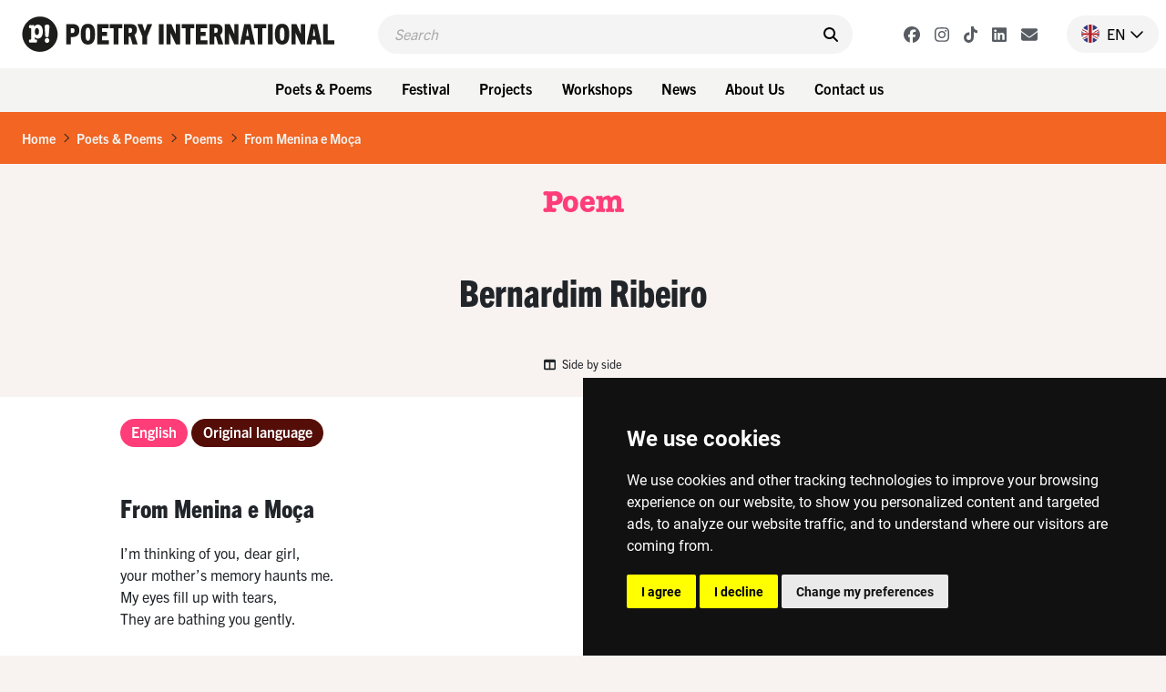

--- FILE ---
content_type: text/html; charset=UTF-8
request_url: https://www.poetryinternational.com/en/poets-poems/poems/poem/103-30304_From-Menina-e-Moca
body_size: 10383
content:
<!DOCTYPE html>
<html lang="nl">
<head>

<!-- Google Tag Manager hobl -->
<script>(function(w,d,s,l,i){w[l]=w[l]||[];w[l].push({'gtm.start':
    new Date().getTime(),event:'gtm.js'});var f=d.getElementsByTagName(s)[0],
    j=d.createElement(s),dl=l!='dataLayer'?'&l='+l:'';j.async=true;j.src=
    'https://www.googletagmanager.com/gtm.js?id='+i+dl;f.parentNode.insertBefore(j,f);
    })(window,document,'script','dataLayer','GTM-NJNVXDLZ');</script>
<!-- End Google Tag Manager -->

<!-- Google tag (gtag.js) -->
<script async src="https://www.googletagmanager.com/gtag/js?id=G-LTH06ZJDHS"></script>
<script>
  window.dataLayer = window.dataLayer || [];
  function gtag(){dataLayer.push(arguments);}
  gtag('js', new Date());
  gtag('config', 'G-LTH06ZJDHS');
</script>

<title>From Menina e Moça  - Bernardim Ribeiro  - Portugal - Poetry International</title>
<meta charset="utf-8">
<meta name="viewport" content="width=device-width">
<meta name="search_title" content="From Menina e Moça">
<meta name="description" content="">
<meta name="robots" content="index, follow">
<link rel="icon" href="/favicon.ico">

<!-- ----------------------------------------------------------------
    ______ ____
   |  ____|  _ \       FreshBits BV
   | |__  | |_) |      Internet Communicatie
   |  __| |  _ <
   | |    | |_) |      Amsterdam, The Netherlands
   |_|    |____/       www.freshbits.nl

------------------------------------------------------------------>

<script src="https://code.jquery.com/jquery-3.2.1.min.js" integrity="sha256-hwg4gsxgFZhOsEEamdOYGBf13FyQuiTwlAQgxVSNgt4=" crossorigin="anonymous"></script>
<link href="https://cdn.jsdelivr.net/npm/bootstrap@5.0.2/dist/css/bootstrap.min.css" rel="stylesheet" integrity="sha384-EVSTQN3/azprG1Anm3QDgpJLIm9Nao0Yz1ztcQTwFspd3yD65VohhpuuCOmLASjC" crossorigin="anonymous">
<script src="https://cdn.jsdelivr.net/npm/bootstrap@5.0.2/dist/js/bootstrap.bundle.min.js" integrity="sha384-MrcW6ZMFYlzcLA8Nl+NtUVF0sA7MsXsP1UyJoMp4YLEuNSfAP+JcXn/tWtIaxVXM" crossorigin="anonymous"></script>

<link rel="preconnect" href="https://fonts.googleapis.com">
<link rel="preconnect" href="https://fonts.gstatic.com" crossorigin>
<link href="https://fonts.googleapis.com/css2?family=Cutive&family=Roboto+Condensed:wght@700&family=Roboto:wght@400;500;800&display=swap" rel="stylesheet">

<!-- American Typewriter -->
<link rel="stylesheet" href="https://use.typekit.net/jrb1jbd.css">
<!-- Trade Gothic Next -->
<link rel="stylesheet" href="https://use.typekit.net/ude1zad.css">

<!-- FontAwesome -->
<script src="/js/fontawesome/fontawesome.min.js"></script>
<script src="/js/fontawesome/regular.min.js"></script>
<script src="/js/fontawesome/light.min.js"></script>
<script src="/js/fontawesome/solid.min.js"></script>
<script src="/js/fontawesome/brands.min.js"></script>

<script src="/js/poetry.js" crossorigin="anonymous"></script>
<link rel="stylesheet" href="/css/poetry.css?v=202505092">

<script> 
                        (function(i,s,o,g,r,a,m){i['GoogleAnalyticsObject']=r;i[r]=i[r]||function(){
                        (i[r].q=i[r].q||[]).push(arguments)},i[r].l=1*new Date();a=s.createElement(o),
                        m=s.getElementsByTagName(o)[0];a.async=1;a.src=g;m.parentNode.insertBefore(a,m)
                        })(window,document,'script','//www.google-analytics.com/analytics.js','ga');
                        
                        ga('create', 'UA-138374832-1', 'poetryinternational.com');
                        ga('send', 'pageview'); 
                    </script>

                    <link rel="canonical" href="https://www.poetryinternational.com/en/poets-poems/poems/poem/103-30304_From-Menina-e-Moca">
<link rel="stylesheet" type="text/css" media="screen" href="https://unpkg.com/swiper/swiper-bundle.min.css">
<script src="/js/xsutils.js?v=1674904861"></script>
<script src="/js/poetry.js?v=1745929624"></script>
<script src="https://unpkg.com/swiper/swiper-bundle.min.js"></script>
<meta property="og:url" content="https://www.poetryinternational.com/poets-poems/poems/poem/103-30304_From-Menina-e-Moca">
<meta property="og:type" content="website">
<meta property="article:author" content="Bernardim Ribeiro ">
<meta property="og:image" content="https://www.poetryinternational.com/media/3/_resized/bernardimribeirojpg_w336.jpg">
<meta property="og:title" content="From Menina e Moça ">
<meta property="og:description" content="I’m thinking of you, dear girl,
your mother’s memory haunts me.
My eyes fill up with tears,
They are bathing you gently.

You were born amid sorrow—
may it yet prove a blessing....">
</head>
<body class="empty vervolg">
<!-- Google Tag Manager (noscript) hobl -->
<noscript><iframe src="https://www.googletagmanager.com/ns.html?id=GTM-NJNVXDLZ"
height="0" width="0" style="display:none;visibility:hidden"></iframe></noscript>
<!-- End Google Tag Manager (noscript) -->
    <div class="page-content">
        <header>
            <div class="d-flex justify-content-between ps-4 pe-2 pe-lg-0 py-3">
                <a href="http://www.poetryinternational.com/en/" class="d-flex">
                    <img src="/images/logo_p.svg" alt="Poetry International" class="d-lg-none logo-mobile m-0">
                    <img src="/images/logo.svg" alt="Poetry International" class="d-none d-lg-inline-block">
                </a>                
                <div class="main-menu-search-wrapper mx-3 mx-lg-5">
                    <form class="main-menu-search d-flex py-2 px-3 w-100" action="http://www.poetryinternational.com/en/search">
                        <input class="header-search-input border-0" type="text" name="q" placeholder="Search">
                        <button type="submit" class="border-0 pe-0"><i class="fa-solid fa-search" aria-hidden="true"></i></button>
                    </form>
                </div>
                <div class="d-flex align-items-center">
                    <div class="header-social-buttons d-none d-lg-flex align-items-center me-4">
                        <a href="https://www.facebook.com/poetryint/"target="_blank" class="header-social-button mx-2"><i class="fa-brands fa-facebook"></i></a>
                        <a href="https://www.instagram.com/poetry_int/"target="_blank" class="header-social-button mx-2"><i class="fa-brands fa-instagram"></i></a>
                        <a href="https://www.tiktok.com/@poetry_int?_t=8kGOY9hoVo9&_r=1"target="_blank" class="header-social-button mx-2"><i class="fa-brands fa-tiktok"></i></a>
                        <a href="https://www.linkedin.com/company/poetry-international/mycompany/"target="_blank" class="header-social-button mx-2"><i class="fa-brands fa-linkedin"></i></a>
                        <a href="http://www.poetryinternational.com/en/contact/contact/newsletter"target="_blank" class="header-social-button mx-2"><i class="fa-solid fa-envelope"></i></i></a>
                    </div>
                    <div class="nav-item dropdown language-switch me-2 pe-3">
                        <a class="nav-link dropdown-toggle d-flex align-items-center pe-0" href="#" id="langdropdown" role="button" data-bs-toggle="dropdown" aria-expanded="false">
                            <img src="/images/en-flag.png" height="20" class="me-2"> <span class="text-uppercase me-1">en</span> <i class="fa-regular fa-chevron-down"></i> 
                        </a>
                        <ul class="dropdown-menu dropdown-menu-right language-menu" aria-labelledby="langdropdown">
                            <li><a class="dropdown-item active" href="/en/poets-poems/poems/poem/103-30304_From-Menina-e-Moca">EN</a></li>
                            <li><a class="dropdown-item " href="/nl/poets-poems/poems/poem/103-30304_From-Menina-e-Moca">NL</a></li>
                        </ul>
                    </div>
                    <div class="menu-toggle-wrapper mx-2 d-lg-none" onclick="togglemainMenu()">
                        <div class="menu-toggle">
                            <span class="icon-bar"></span>
                            <span class="icon-bar"></span>
                            <span class="icon-bar"></span>
                        </div>
                        <div class="menu-toggle-label text-uppercase">Menu</div>
                    </div>
                </div>
            </div> 
            <div class="header-menu-wrapper d-none d-lg-flex justify-content-center p-2 w-100">
                
<div class="dropdown me-2"><button class="btn btn-menu">Poets & Poems</button>
<div class="dropdown-menu-wrapper"><ul class="dropdown-menu">
<li><a class="dropdown-item" href="http://www.poetryinternational.com/en/poets-poems/poems">Poems</a></li>
<li><a class="dropdown-item" href="http://www.poetryinternational.com/en/poets-poems/poets">Poets</a></li>
<li><a class="dropdown-item" href="http://www.poetryinternational.com/en/poets-poems/articles">Articles</a></li>
<li><a class="dropdown-item" href="http://www.poetryinternational.com/en/poets-poems/archive-tours">Archive tours</a></li>
<li><a class="dropdown-item" href="http://www.poetryinternational.com/en/poets-poems/poetry-channel">Poetry Channel</a></li></ul></div></div>
<div class="dropdown me-2"><button class="btn btn-menu">Festival</button>
<div class="dropdown-menu-wrapper"><ul class="dropdown-menu">
<li><a class="dropdown-item" href="http://www.poetryinternational.com/en/festival/festival-2026">Festival 2026</a></li>
<li><a class="dropdown-item" href="http://www.poetryinternational.com/en/festival/festival2025">Festival 2025</a></li>
<li><a class="dropdown-item" href="http://www.poetryinternational.com/en/festival/festival-archive">Festival archive 1970-2024</a></li></ul></div></div>
<div class="dropdown me-2"><button class="btn btn-menu">Projects</button>
<div class="dropdown-menu-wrapper"><ul class="dropdown-menu">
<li><a class="dropdown-item" href="http://www.poetryinternational.com/en/projects/bombing-of-poems">Bombing of Poems</a></li>
<li><a class="dropdown-item" href="http://www.poetryinternational.com/en/projects/c-buddingh">C. Buddingh'-Prize</a></li>
<li><a class="dropdown-item" href="http://www.poetryinternational.com/en/projects/poet-in-residence">Poet in Residence</a></li>
<li><a class="dropdown-item" href="http://www.poetryinternational.com/en/projects/het-gedicht-is-een-bericht">Het gedicht is een bericht</a></li>
<li><a class="dropdown-item" href="http://www.poetryinternational.com/en/projects/johan-polak-poezie-prijs">Johan Polak Poetry Prize</a></li>
<li><a class="dropdown-item" href="http://www.poetryinternational.com/en/projects/hardop">Hardop</a></li>
<li><a class="dropdown-item" href="http://www.poetryinternational.com/en/projects/poetry-week">Poetry week</a></li>
<li><a class="dropdown-item" href="http://www.poetryinternational.com/en/projects/lesweeksuriname">Lesweek Suriname</a></li>
<li><a class="dropdown-item" href="http://www.poetryinternational.com/en/projects/woorden-worden-zinnen">Woorden Worden Zinnen</a></li></ul></div></div>
<div class="dropdown me-2"><button class="btn btn-menu">Workshops</button>
<div class="dropdown-menu-wrapper"><ul class="dropdown-menu">
<li><a class="dropdown-item" href="http://www.poetryinternational.com/en/learn/for-schools">For schools</a></li>
<li><a class="dropdown-item" href="http://www.poetryinternational.com/en/learn/for-organisations-and-companies">For organisations and companies</a></li>
<li><a class="dropdown-item" href="http://www.poetryinternational.com/en/learn/upcoming-workshops">Upcoming workshops</a></li>
<li><a class="dropdown-item" href="http://www.poetryinternational.com/en/learn/spraakzaam-rotterdam">Spraakzaam Rotterdam</a></li></ul></div></div>
<div class="dropdown me-2"><button class="btn btn-menu">News</button>
<div class="dropdown-menu-wrapper"><ul class="dropdown-menu">
<li><a class="dropdown-item" href="http://www.poetryinternational.com/en/news/news">News</a></li></ul></div></div>
<div class="dropdown me-2"><button class="btn btn-menu">About Us</button>
<div class="dropdown-menu-wrapper"><ul class="dropdown-menu">
<li><a class="dropdown-item" href="http://www.poetryinternational.com/en/about-us/wie-we-zijn">Who we are</a></li>
<li><a class="dropdown-item" href="http://www.poetryinternational.com/en/about-us/werken-bij-poetry">Work at Poetry</a></li>
<li><a class="dropdown-item" href="http://www.poetryinternational.com/en/about-us/bestuur-governance">Foundation board & Governance</a></li></ul></div></div>
<div class="dropdown me-2"><button class="btn btn-menu">Contact us</button>
<div class="dropdown-menu-wrapper"><ul class="dropdown-menu">
<li><a class="dropdown-item" href="http://www.poetryinternational.com/en/contact/contact">Contact</a></li></ul></div></div>
            </div>
            <div class="d-none d-lg-none justify-content-center p-2 w-100 bg-lgray">
                <div class="fw-bold d-none d-lg-flex align-items-center me-3 txt-pink">New on Poetry</div> 
                <a href="/projects/bombing-of-poems/bombing-of-poems" class="btn btn-projects me-2">Bombing of Poems <i class="fa-regular fa-arrow-right"></i></a>
                <a href="/festival/festival/50-155_55th-Poetry-International-Festival-Rotterdam?day=thursday" class="btn btn-projects me-2">Opening Program <i class="fa-regular fa-arrow-right"></i></a>  
                <a href="/projects/hardop/hardop" class="btn btn-projects me-2">Hardop! <i class="fa-regular fa-arrow-right"></i></a>
            </div>

        
        <div class="main-menu-wrapper w-100" id="mainMenu">
            <div class="main-menu">
                <div class="accordion py-3 border-bottom" id="mainMenuAccordion">
                    
<div class="accordion-item border-0"><div class="accordion-button py-0 collapsed shadow-none" type="button" data-bs-toggle="collapse" data-bs-target="#collapse169" aria-expanded="false" aria-controls="collapse169"><div class="accordion-button-label w-100 me-2 text-end fw-bold">Poets & Poems</div><i class="fa-regular fa-chevron-down"></i></div>
			<div id="collapse169" class="accordion-collapse collapse" data-bs-parent="#mainMenuAccordion">
				
<div class="accordion-body pt-0 pe-4 text-end">
<a href="http://www.poetryinternational.com/en/poets-poems/poems" class="d-block pe-4" id="pageid100">Poems</a>
<a href="http://www.poetryinternational.com/en/poets-poems/poets" class="d-block pe-4" id="pageid101">Poets</a>
<a href="http://www.poetryinternational.com/en/poets-poems/articles" class="d-block pe-4" id="pageid184">Articles</a>
<a href="http://www.poetryinternational.com/en/poets-poems/archive-tours" class="d-block pe-4" id="pageid106">Archive tours</a>
<a href="http://www.poetryinternational.com/en/poets-poems/poetry-channel" class="d-block pe-4" id="pageid175">Poetry Channel</a></div>
			</div></div>
<div class="accordion-item border-0"><div class="accordion-button py-0 collapsed shadow-none" type="button" data-bs-toggle="collapse" data-bs-target="#collapse170" aria-expanded="false" aria-controls="collapse170"><div class="accordion-button-label w-100 me-2 text-end fw-bold">Festival</div><i class="fa-regular fa-chevron-down"></i></div>
			<div id="collapse170" class="accordion-collapse collapse" data-bs-parent="#mainMenuAccordion">
				
<div class="accordion-body pt-0 pe-4 text-end">
<a href="http://www.poetryinternational.com/en/festival/festival-2026" class="d-block pe-4" id="pageid507">Festival 2026</a>
<a href="http://www.poetryinternational.com/en/festival/festival2025" class="d-block pe-4" id="pageid181">Festival 2025</a>
<a href="http://www.poetryinternational.com/en/festival/festival-archive" class="d-block pe-4" id="pageid187">Festival archive 1970-2024</a></div>
			</div></div>
<div class="accordion-item border-0"><div class="accordion-button py-0 collapsed shadow-none" type="button" data-bs-toggle="collapse" data-bs-target="#collapse335" aria-expanded="false" aria-controls="collapse335"><div class="accordion-button-label w-100 me-2 text-end fw-bold">Projects</div><i class="fa-regular fa-chevron-down"></i></div>
			<div id="collapse335" class="accordion-collapse collapse" data-bs-parent="#mainMenuAccordion">
				
<div class="accordion-body pt-0 pe-4 text-end">
<a href="http://www.poetryinternational.com/en/projects/bombing-of-poems" class="d-block pe-4" id="pageid348">Bombing of Poems</a>
<a href="http://www.poetryinternational.com/en/projects/c-buddingh" class="d-block pe-4" id="pageid172">C. Buddingh'-Prize</a>
<a href="http://www.poetryinternational.com/en/projects/poet-in-residence" class="d-block pe-4" id="pageid4">Poet in Residence</a>
<a href="http://www.poetryinternational.com/en/projects/het-gedicht-is-een-bericht" class="d-block pe-4" id="pageid174">Het gedicht is een bericht</a>
<a href="http://www.poetryinternational.com/en/projects/johan-polak-poezie-prijs" class="d-block pe-4" id="pageid347">Johan Polak Poetry Prize</a>
<a href="http://www.poetryinternational.com/en/projects/hardop" class="d-block pe-4" id="pageid357">Hardop</a>
<a href="http://www.poetryinternational.com/en/projects/poetry-week" class="d-block pe-4" id="pageid363">Poetry week</a>
<a href="http://www.poetryinternational.com/en/projects/lesweeksuriname" class="d-block pe-4" id="pageid374">Lesweek Suriname</a>
<a href="http://www.poetryinternational.com/en/projects/woorden-worden-zinnen" class="d-block pe-4" id="pageid477">Woorden Worden Zinnen</a></div>
			</div></div>
<div class="accordion-item border-0"><div class="accordion-button py-0 collapsed shadow-none" type="button" data-bs-toggle="collapse" data-bs-target="#collapse171" aria-expanded="false" aria-controls="collapse171"><div class="accordion-button-label w-100 me-2 text-end fw-bold">Workshops</div><i class="fa-regular fa-chevron-down"></i></div>
			<div id="collapse171" class="accordion-collapse collapse" data-bs-parent="#mainMenuAccordion">
				
<div class="accordion-body pt-0 pe-4 text-end">
<a href="http://www.poetryinternational.com/en/learn/for-schools" class="d-block pe-4" id="pageid344">For schools</a>
<a href="http://www.poetryinternational.com/en/learn/for-organisations-and-companies" class="d-block pe-4" id="pageid345">For organisations and companies</a>
<a href="http://www.poetryinternational.com/en/learn/upcoming-workshops" class="d-block pe-4" id="pageid346">Upcoming workshops</a>
<a href="http://www.poetryinternational.com/en/learn/spraakzaam-rotterdam" class="d-block pe-4" id="pageid54">Spraakzaam Rotterdam</a></div>
			</div></div>
<div class="accordion-item border-0"><div class="accordion-button py-0 collapsed shadow-none" type="button" data-bs-toggle="collapse" data-bs-target="#collapse176" aria-expanded="false" aria-controls="collapse176"><div class="accordion-button-label w-100 me-2 text-end fw-bold">News</div><i class="fa-regular fa-chevron-down"></i></div>
			<div id="collapse176" class="accordion-collapse collapse" data-bs-parent="#mainMenuAccordion">
				
<div class="accordion-body pt-0 pe-4 text-end">
<a href="http://www.poetryinternational.com/en/news/news" class="d-block pe-4" id="pageid177">News</a></div>
			</div></div>
<div class="accordion-item border-0"><div class="accordion-button py-0 collapsed shadow-none" type="button" data-bs-toggle="collapse" data-bs-target="#collapse10" aria-expanded="false" aria-controls="collapse10"><div class="accordion-button-label w-100 me-2 text-end fw-bold">About Us</div><i class="fa-regular fa-chevron-down"></i></div>
			<div id="collapse10" class="accordion-collapse collapse" data-bs-parent="#mainMenuAccordion">
				
<div class="accordion-body pt-0 pe-4 text-end">
<a href="http://www.poetryinternational.com/en/about-us/wie-we-zijn" class="d-block pe-4" id="pageid68">Who we are</a>
<a href="http://www.poetryinternational.com/en/about-us/werken-bij-poetry" class="d-block pe-4" id="pageid67">Work at Poetry</a>
<a href="http://www.poetryinternational.com/en/about-us/bestuur-governance" class="d-block pe-4" id="pageid11">Foundation board & Governance</a></div>
			</div></div>
<div class="accordion-item border-0"><div class="accordion-button py-0 collapsed shadow-none" type="button" data-bs-toggle="collapse" data-bs-target="#collapse336" aria-expanded="false" aria-controls="collapse336"><div class="accordion-button-label w-100 me-2 text-end fw-bold">Contact us</div><i class="fa-regular fa-chevron-down"></i></div>
			<div id="collapse336" class="accordion-collapse collapse" data-bs-parent="#mainMenuAccordion">
				
<div class="accordion-body pt-0 pe-4 text-end">
<a href="http://www.poetryinternational.com/en/contact/contact" class="d-block pe-4" id="pageid44">Contact</a></div>
			</div></div>
                    <!-- <a class="accordion-button-nosubs d-block py-0 pe-5 shadow-none" type="button" href="/projects/bombing-of-poems/bombing-of-poems"><div class="accordion-button-label w-100 me-2 text-end fw-bold">Bombing of Poems</div></a>
                    <a class="accordion-button-nosubs d-block py-0 pe-5 shadow-none" type="button" href="/festival/festival/50-155_55th-Poetry-International-Festival-Rotterdam?day=thursday"><div class="accordion-button-label w-100 me-2 text-end fw-bold">Opening Program</div></a>
                    <a class="accordion-button-nosubs d-block py-0 pe-5 shadow-none" type="button" href="/projects/hardop/hardop"><div class="accordion-button-label w-100 me-2 text-end fw-bold">Hardop!</div></a> -->
                </div>
                <div class="sub-menu border-bottom py-3 pe-4 text-end">
                    <a href="https://cuspoetry.nl/newsletter/poetry/en" class="d-block pe-4">Newsletter</a><a href="/en/about-us/werken-bij-poetry" class="d-block pe-4">Work at Poetry</a><a href="/en/about-us/werken-bij-poetry/stagiar-mediadesign" class="d-block pe-4">Media design intern (f/m/x)</a><a href="/en/about-us/werken-bij-poetry/stagiar-programmering" class="d-block pe-4">Program Intern (f/m/x)</a><a href="/en/learn/for-schools" class="d-block pe-4">For schools</a><a href="/en/learn/for-organisations-and-companies" class="d-block pe-4">For organisations and companies</a><a href="/en/learn/upcoming-workshops" class="d-block pe-4">Upcoming workshops</a><a href="/en/learn/spraakzaam-rotterdam" class="d-block pe-4">Spraakzaam Rotterdam</a><a href="/en/projects/hardop" class="d-block pe-4">Hardop</a><a href="/en/projects/lesweeksuriname" class="d-block pe-4">Lesweek Suriname</a><a href="/en/projects/bombing-of-poems/location" class="d-block pe-4">Location</a><a href="/en/projects/hardop/hardop" class="d-block pe-4">Hardop</a><a href="/en/projects/lesweeksuriname/lesweeksuriname" class="d-block pe-4">Lesweek Suriname</a>
                </div>
            </div>

            <script>
                $('#mainMenuAccordion div.accordion-collapse').has('a.active-page').removeClass('collapse').addClass('show');
            </script>

        </div>

        </header>


        <div class="breadcrumb mb-0 py-3 px-4">
            <li class="breadcrumb-item active" aria-current="page"><a href="/en/">Home</a></li><li class="breadcrumb-seperator"><i class="fa-regular fa-chevron-right mx-2"></i></li><li class="breadcrumb-item active" aria-current="page"><a href="/en/poets-poems/">Poets & Poems</a></li><li class="breadcrumb-seperator"><i class="fa-regular fa-chevron-right mx-2"></i></li><li class="breadcrumb-item active" aria-current="page"><a href="/en/poets-poems/poems/">Poems</a></li><li class="breadcrumb-seperator"><i class="fa-regular fa-chevron-right mx-2"></i></li><li class="breadcrumb-item active" aria-current="page"><a href="/en/poets-poems/poems/poem/103-30304_From-Menina-e-Moca/">From Menina e Moça </a></li>
        </div>

        <div class="pagetitle-wrapper text-center my-4">
            Poem
        </div>

        

<div class="pe--poem  pb-5 xs-area">

    

    <div class="page-maintitle-wrapper text-center py-4">
        <h2 class="h1 mb-0">Bernardim Ribeiro </h2>
    </div>

    <div class="page-subtitle-wrapper d-flex justify-content-center align-items-center">
        
        
        
        

        
        
        <a href="#" class="poem-formoptions-button my-3" onclick="toggleSideBySide()"><i class="fa-solid fa-columns me-1"></i> Side by side</a>
    </div>
  

    <div class="container xs-area pt-2 pb-5">
        <div class="row">
            <div class="col-12 col-sm-7 col-lg-9 mb-5 xs-area bg-white">
                

                <div class="poem-wrapper pt-4">
                    <ul class="nav mb-5" id="poem-language-buttons">
                        
                            <a href="#lang-en" class="nav-link btn btn-primary btn-tag me-1">English</a>
                        
                        
                        
                            <a href="#lang-org" class="nav-link btn btn-primary btn-tag me-1">Original language</a>
                        
                    </ul>

                    

                    <div id="tabs" class="tab-content mb-5">

                        <div class="tab-pane fade" id="lang-en">
                            <div class="mb-5">
                                <h1 class="h2 mb-4">From Menina e Moça </h1>
                                
                                    I&rsquo;m thinking of you, dear girl,<br>
your mother&#8217;s memory haunts me.<br>
My eyes fill up with tears,<br>
They are bathing you gently.<br>
<br>
You were born amid sorrow—<br>
may it yet prove a blessing.<br>
Since Fortune, struck with envy,<br>
singled you out at birth.<br>
<br>
Gone forever was contentment,<br>
you heard no joyful voices.<br>
Your mother&#8217;s life had ended,<br>
while ours went on in sadness.<br>
<br>
In anguish born and raised!<br>
I don&#8217;t know where all this is going.<br>
I&#8217;ve watched you grow, my girl,<br>
with green eyes so lovely.<br>
<br>
Beauty like yours wasn&#8217;t meant<br>
to be born in exile. Curses on<br>
Fate!  This was clearly a work  <br>
of malevolence, not a mistake.<br>
<br>
Here lies your mother,<br>
and we languish in grief.<br>
You did nothing, my girl,<br>
to incur a loss so great.<br>
<br>
The Fates spurn reason,<br>
and will admit no protest.<br>
I pity your poor father,<br>
for the pain he must lament.<br>
<br>
I heard you crying, alone,<br>
before anyone else. You&#8217;d not<br>
be here, had I not been there.<br>
Still, I ask if I did right.<br>
<br>
But surely it can&#8217;t be wrong<br>
for you to have been born<br>
with that elegant smile of yours,<br>
those dazzling green eyes.<br>
<br>
It&#8217;s an unlikely comfort<br>
that I take for myself.<br>
May God grant you the grace<br>
that has eluded you till now.<br>
 <br>
Beauty and Good Fortune,<br>
or so the old story goes,<br>
were once the best of friends,<br>
but became bitterly opposed.<br>
<br>
Many hold that it&#8217;s fantasy,<br>
but in my life I&#8217;ve seen<br>
enough not to doubt it:<br>
Fate inflicts great damage.<br>
<br>
No harm is ever believed;<br>
we always expect the good.<br>
In hoping and believing<br>
lies an element of change,<br>
an element of concern.
                                
                            </div>                        
                            <div class="poem-copyright-wrapper">
                                <div class="mb-3">
                                    
                                        &copy; Translation: 2020, Adam Mahler<br>
                                    
                                    
                                    
                                </div>
                                
                                
                                
                                    The Portuguese text has been reproduced from the 1554 Ferrara edition, with minimal modernization of spelling and no changes to punctuation. The Portuguese text is available online at the BNP&#8217;s Bibliografia Nacional Portuguesa web portal.

                                
                            </div>
                        </div>
                        
                        <div class="tab-pane fade" id="lang-nl">
                            <div class="mb-5">
                                <h1 class="h2 mb-4">Da Menina e Moça </h1>
                                
                                    
                                
                            </div>
                            <div class="poem-copyright-wrapper">
                                <div class="mb-3">
                                    
                                    
                                    
                                </div>
                                
                                
                                
                            </div>
                        </div>

                        <div class="tab-pane fade" id="lang-org">
                            <div class="mb-5">
                                <h1 class="h2 mb-4">Da Menina e Moça </h1>
                                
                                Pensando-vos estou filha<br>
vossa mãe me está lembrando<br>
enchem-se-me os olhos d&#8217;água<br>
nela vos estou lavando:<br>
<br>
Nascestes filha antre mágoa<br>
para bem filha vos seja<br>
que no vosso nascimento<br>
vos ouve a fortuna inveja:<br>
<br>
Morto era o contentamento<br>
nenhuma alegria ouvistes,<br>
vossa mãe era finada,<br>
nos outras éamos tristes:<br>
<br>
Nada em dor em dor crescida<br>
não sei onde isto há de ir ter<br>
vejo-vos filha fermosa<br>
cos olhos verdes crescer:<br>
<br>
Não era esta graça vossa<br>
para nascer em desterro<br>
mal haja a desaventura<br>
que pôs mais nisto que o erro:<br>
<br>
Tinha aqui sua sepultura<br>
vossa mãe e mágoa a nós<br>
não éreis vos filha não<br>
para morrerem por vós:<br>
<br>
Não houve em fados razão<br>
nem se consente rogar<br>
de vosso pai hei mor dó<br>
que de si s&#8217;á de queixar:<br>
<br>
Eu vos ouvi a vós só<br>
primeiro que outrem ninguém<br>
não fôreis vós seu não fora<br>
não sei se fiz mal se bem:<br>
<br>
Mas não pode ser senhora<br>
para mal nenhum nascerdes<br>
com este riso gracioso<br>
que tendes sobr&#8217;olhos verdes:<br>
<br>
Conforto mais duvidoso<br>
me é este que tomo assi<br>
Deus voos dê milhor ventura<br>
Da que tevestes té &#8216;qui:<br>
<br>
Que a dita e a fermosura<br>
dizem patranhas antigas<br>
que pelejaram um dia<br>
sendo dantes muito amigas:<br>
<br>
Muitos hão que é fantasia<br>
eu que vi tempos e anos<br>
nenhuma cousa duvido<br>
como ela é caso de danos:<br>
<br>
Mas nenhum mal nom é crido<br>
o bem só é esperado<br>
e na crença e na esperança<br>
em ambas há i mudança<br>
em ambas há i cuidado
                            </div>
                            <div class="poem-copyright-wrapper">
                                <div class="mb-3">
                                    
                                    
                                    
                                </div>
                                
                                
                            </div>
                        </div>
                    </div>

                    <script>

                        var hash;
                        var cookieLang=$.cookie('poetrynl_preflang');
                        var activeLang='en';
                        
                        $(window).bind('hashchange', function(){
                            
                            if (location.hash!='') {
                                hash=location.hash;
                            } else {
                                if ($('a.nav-link[href="#lang-'+cookieLang+'"]').length) {
                                    hash='#lang-'+cookieLang;
                                } else {
                                    if ($('a.nav-link[href="#lang-'+activeLang+'"]').length) {
                                        hash='#lang-'+activeLang;
                                    } else {
                                        hash="#lang-org";
                                    }
                                }
                            }

                            $('.tab-pane').removeClass('active').removeClass('show');

                            $('#poem-language-buttons a').each(function(){
                                var el=$(this);
                                if (el.attr('href')===hash) {
                                    el.addClass('active').addClass('show');
                                    $(hash).addClass('active').addClass('show');
                                    $('').attr('href') + hash;
                                } else {
                                    el.removeClass('active').removeClass('show');
                                }
                            });
                        
                            // Taalkeuze gedicht vasthouden in cookie
                            $('#poem-language-buttons a').on('click', function() {
                                $.cookie('poetrynl_preflang', $(this).attr('href').substr(6), { expires: 365, path: '/' });
                            });

                        });
                    
                        // Voeg het actieve tabblad toe aan Preview/Edit knop
                        $('#XSmenu-sidebar-previewToggle').on('click',function() {
                            var hash=(location.hash!="") ? location.hash : "#tab1";     
                            $(this).attr('href', $(this).attr('href') + hash);        
                        });
                    
                        $(window).trigger('hashchange');
                    </script>
                </div>

            </div>
            <div class="col-12 col-sm-5 col-lg-3" id="side-column">
                <a href="/en/poets-poems/poets/poet/102-30301_Ribeiro" class="d-block mb-4">
                    <div class="poet-info-wrapper">
                        <div class="poet-info-image">
                            <img src="/media/3/_resized/bernardimribeirojpg_w336.jpg" class="w-100" alt="Bernardim Ribeiro ">
                        </div>
                        <div class="poet-info py-2 px-3">
                            <div class="mb-5">
                                <h2>Bernardim Ribeiro </h2>
                            </div>
                            <div class="poet-details">
                                (Portugal, 1482 - 1552)
                            </div>
                        </div>
                    </div>
                    <div class="poet-info-bio bg-brown txt-orange py-3 px-3">One of the finest poets of the Portuguese renaissance, Bernardim Ribeiro moved among genres with ease. Ribeiro&rsquo;s sonnets, eclogues, and first-of-its-kind pastoral romance, <em>Menina e Moça</em> (Maiden and Modest), together constitute the purest expression of <em>saudad</em>e. Now something of a shopworn term, <em>saudade</em>  – &#8220;yearning&#8221; and, etymologically, &#8220;solitude&#8221;, if the word in fact descends, as some believe, ...</div>
                </a>

                <div class="side-block mb-4" data-filter="name">
                    <a href="#collapseLanden" data-bs-toggle="collapse" data-target="#collapseLanden" aria-expanded="true" role="button" class="d-flex justify-content-between align-items-center py-2">
                        <h2 class="h2-side px-3 mb-0">Countries</h2>
                        <i class="icon-control fa fa-chevron-up" aria-hidden="true"></i>
                    </a>
                    <div class="side-block-content bg-orange txt-white p-3 collapse show" id="collapseLanden">
                        <p class="mb-3">Discover other poems and poets from Portugal<!--this->getGerelateerdeLanden--></p>
                        <a href="https://www.poetryinternational.com/en/poets-poems/poems?country=pt" class="btn btn-secondary">Poems<i class="fa-regular fa-chevron-right ms-2" aria-hidden="true"></i></a>
                        <a href="https://www.poetryinternational.com/en/poets-poems/poets?country=pt" class="btn btn-secondary">Poets<i class="fa-regular fa-chevron-right ms-2" aria-hidden="true"></i></a>
                    </div>
                </div>

                <div class="side-block mb-4" data-filter="name">
                    <a href="#collapseTalen" data-bs-toggle="collapse" data-target="#collapseTalen" aria-expanded="true" role="button" class="d-flex justify-content-between align-items-center py-2">
                        <h2 class="h2-side px-3 mb-0">Languages</h2>
                        <i class="icon-control fa fa-chevron-up" aria-hidden="true"></i>
                    </a>
                    <div class="side-block-content p-3 bg-orange txt-white collapse show" id="collapseTalen">
                        <p class="mb-3">Discover other poems and poets in Portuguese</p>
                        <a href="https://www.poetryinternational.com/en/poets-poems/poems?lang=Portuguese" class="btn btn-secondary">Poems<i class="fa-regular fa-chevron-right ms-2" aria-hidden="true"></i></a>
                        <a href="https://www.poetryinternational.com/en/poets-poems/poets?lang=Portuguese" class="btn btn-secondary">Poets<i class="fa-regular fa-chevron-right ms-2" aria-hidden="true"></i></a>
                    </div>
                </div>
                
            </div>
        </div>
    </div>

</div>


<!-- Slider -->
<div class="py-5">
    <div class="container">

        <div class="section-title mb-2 text-center">
            Poems
        </div>
        <div class="section-subtitle mb-5 text-center">Poems of Bernardim Ribeiro </div>    
        <div class="swiper" id="slider30304">
            
            <div class="swiper-wrapper">
                <div class="pe--poem template_overview swiper-slide colorpalette6 col-lg-4 col-md-6 mb-4" id="poem30303">
    <a href="/en/poets-poems/poems/poem/103-30303_Between-myself-and-me">
        <div class="introblock d-flex flex-column py-3 px-4">
            <h3 class="introblock-title mb-3 flex-grow-1">
                Between myself and me 
            </h3>
            <div class="introblock-footer d-flex justify-content-between">
                <div class="introblock-author fw-bold">
                    Bernardim Ribeiro 
                </div>
                <div class="introblock-icons d-flex align-items-center">
                    
                    
                </div>
            </div>
        </div>
    </a>
</div><div class="pe--poem template_overview swiper-slide colorpalette6 col-lg-4 col-md-6 mb-4" id="poem30304">
    <a href="/en/poets-poems/poems/poem/103-30304_From-Menina-e-Moca">
        <div class="introblock d-flex flex-column py-3 px-4">
            <h3 class="introblock-title mb-3 flex-grow-1">
                From Menina e Moça 
            </h3>
            <div class="introblock-footer d-flex justify-content-between">
                <div class="introblock-author fw-bold">
                    Bernardim Ribeiro 
                </div>
                <div class="introblock-icons d-flex align-items-center">
                    
                    
                </div>
            </div>
        </div>
    </a>
</div><div class="pe--poem template_overview swiper-slide colorpalette6 col-lg-4 col-md-6 mb-4" id="poem30305">
    <a href="/en/poets-poems/poems/poem/103-30305_Second-Eclogue">
        <div class="introblock d-flex flex-column py-3 px-4">
            <h3 class="introblock-title mb-3 flex-grow-1">
                Second Eclogue 
            </h3>
            <div class="introblock-footer d-flex justify-content-between">
                <div class="introblock-author fw-bold">
                    Bernardim Ribeiro 
                </div>
                <div class="introblock-icons d-flex align-items-center">
                    
                    
                </div>
            </div>
        </div>
    </a>
</div><div class="pe--poem template_overview swiper-slide colorpalette6 col-lg-4 col-md-6 mb-4" id="poem30302">
    <a href="/en/poets-poems/poems/poem/103-30302_In-the-face-of-so-much-change">
        <div class="introblock d-flex flex-column py-3 px-4">
            <h3 class="introblock-title mb-3 flex-grow-1">
                In the face of so much change
            </h3>
            <div class="introblock-footer d-flex justify-content-between">
                <div class="introblock-author fw-bold">
                    Bernardim Ribeiro 
                </div>
                <div class="introblock-icons d-flex align-items-center">
                    
                    
                </div>
            </div>
        </div>
    </a>
</div>    
            </div>
            <div class="swiper-scrollbar" id="sliderScrollbar30304"></div>
        </div>
    
    </div>
    <script>
        $(function() {
            
            var swiper = new Swiper('#slider30304', {
                spaceBetween: 20,
                scrollbar: {
                    el: '#sliderScrollbar30304',
                    hide: false,
                },
                breakpoints: {
                        640: {
                            slidesPerView: 2,
                            spaceBetween: 20,
                        },
                        768: {
                            slidesPerView: 3,
                            spaceBetween: 20,
                        },
                        1024: {
                            slidesPerView: 4,
                            spaceBetween: 22,
                        },
                },
                loop: false,
            });
    
        });
        
    </script>
</div>


<div id="sideBySideWrapper" class="side-by-side-wrapper">
    <div class="p-3">
        <div class="p-5 side-by-side-content position-relative">
            <div class="side-by-side-close btn btn-primary" onclick="toggleSideBySide()"><i class="fa-regular fa-times me-2" aria-hidden="true"></i>Close</div>
            <div class="row my-3">
                <div class="col-md-6 mb-5">
                    <div class="mb-5">
                        <h1 class="h2 mb-4">From Menina e Moça </h1>
                        I&rsquo;m thinking of you, dear girl,<br>
your mother&#8217;s memory haunts me.<br>
My eyes fill up with tears,<br>
They are bathing you gently.<br>
<br>
You were born amid sorrow—<br>
may it yet prove a blessing.<br>
Since Fortune, struck with envy,<br>
singled you out at birth.<br>
<br>
Gone forever was contentment,<br>
you heard no joyful voices.<br>
Your mother&#8217;s life had ended,<br>
while ours went on in sadness.<br>
<br>
In anguish born and raised!<br>
I don&#8217;t know where all this is going.<br>
I&#8217;ve watched you grow, my girl,<br>
with green eyes so lovely.<br>
<br>
Beauty like yours wasn&#8217;t meant<br>
to be born in exile. Curses on<br>
Fate!  This was clearly a work  <br>
of malevolence, not a mistake.<br>
<br>
Here lies your mother,<br>
and we languish in grief.<br>
You did nothing, my girl,<br>
to incur a loss so great.<br>
<br>
The Fates spurn reason,<br>
and will admit no protest.<br>
I pity your poor father,<br>
for the pain he must lament.<br>
<br>
I heard you crying, alone,<br>
before anyone else. You&#8217;d not<br>
be here, had I not been there.<br>
Still, I ask if I did right.<br>
<br>
But surely it can&#8217;t be wrong<br>
for you to have been born<br>
with that elegant smile of yours,<br>
those dazzling green eyes.<br>
<br>
It&#8217;s an unlikely comfort<br>
that I take for myself.<br>
May God grant you the grace<br>
that has eluded you till now.<br>
 <br>
Beauty and Good Fortune,<br>
or so the old story goes,<br>
were once the best of friends,<br>
but became bitterly opposed.<br>
<br>
Many hold that it&#8217;s fantasy,<br>
but in my life I&#8217;ve seen<br>
enough not to doubt it:<br>
Fate inflicts great damage.<br>
<br>
No harm is ever believed;<br>
we always expect the good.<br>
In hoping and believing<br>
lies an element of change,<br>
an element of concern.
                    </div>
                    <div class="poem-copyright-wrapper">
                        <div class="mb-3">
                            
                            &copy; 2020, Adam Mahler<br>
                            
                            
                            
                        </div>
                        
                        
                    </div>
                </div>
                <div class="col-md-6 mb-5">
                    <div class="mb-5">
                        <h1 class="h2 mb-4">From Menina e Moça </h1>
                        I&rsquo;m thinking of you, dear girl,<br>
your mother&#8217;s memory haunts me.<br>
My eyes fill up with tears,<br>
They are bathing you gently.<br>
<br>
You were born amid sorrow—<br>
may it yet prove a blessing.<br>
Since Fortune, struck with envy,<br>
singled you out at birth.<br>
<br>
Gone forever was contentment,<br>
you heard no joyful voices.<br>
Your mother&#8217;s life had ended,<br>
while ours went on in sadness.<br>
<br>
In anguish born and raised!<br>
I don&#8217;t know where all this is going.<br>
I&#8217;ve watched you grow, my girl,<br>
with green eyes so lovely.<br>
<br>
Beauty like yours wasn&#8217;t meant<br>
to be born in exile. Curses on<br>
Fate!  This was clearly a work  <br>
of malevolence, not a mistake.<br>
<br>
Here lies your mother,<br>
and we languish in grief.<br>
You did nothing, my girl,<br>
to incur a loss so great.<br>
<br>
The Fates spurn reason,<br>
and will admit no protest.<br>
I pity your poor father,<br>
for the pain he must lament.<br>
<br>
I heard you crying, alone,<br>
before anyone else. You&#8217;d not<br>
be here, had I not been there.<br>
Still, I ask if I did right.<br>
<br>
But surely it can&#8217;t be wrong<br>
for you to have been born<br>
with that elegant smile of yours,<br>
those dazzling green eyes.<br>
<br>
It&#8217;s an unlikely comfort<br>
that I take for myself.<br>
May God grant you the grace<br>
that has eluded you till now.<br>
 <br>
Beauty and Good Fortune,<br>
or so the old story goes,<br>
were once the best of friends,<br>
but became bitterly opposed.<br>
<br>
Many hold that it&#8217;s fantasy,<br>
but in my life I&#8217;ve seen<br>
enough not to doubt it:<br>
Fate inflicts great damage.<br>
<br>
No harm is ever believed;<br>
we always expect the good.<br>
In hoping and believing<br>
lies an element of change,<br>
an element of concern.
                    </div>                        
                    <div class="poem-copyright-wrapper">
                        <div class="mb-3">
                            
                                &copy; 2020, Adam Mahler<br>
                            
                            
                            
                        </div>
                        
                        
                    </div>
                </div>
            </div>
        </div>
    </div>
</div>



<script>

    function toggleSideBySide() {
        let s=$('#sideBySideWrapper');
        if (s.is(':visible')) {
            s.hide();
            $('body').removeClass('noscroll');
        } else {
            s.show();
            $('body').addClass('noscroll');
        }
    }

</script>







        <section class="sponsors bg-beige" id="partners">
            <div class="container">
                <div class="row py-4 border-top">
                    <div class="col-lg-3"><h5 class="mb-3">Sponsors</h5></div>
                    <div class="col-lg-9 d-flex">
                        <div class="d-flex flex-wrap">
                            <div class="d-flex align-content-center mb-4 pe-4 me-3"><img src="/images/logo-GR_Basis_RGB_2021.png" class="footer-sponsor-image horizontal align-self-center" alt="Gemeente Rotterdam"></div>
                            <div class="d-flex align-content-center mb-4 pe-4 me-3"><img src="/images/logo-Nederlands-Letterenfonds-logo-RGB.png" class="footer-sponsor-image horizontal align-self-center" alt="Nederlands Letterenfonds" style="height: 39px;"></div>
                            
                            <div class="d-flex align-content-center mb-4 pe-4 me-3"><img src="/images/sponsors/logo_v-fonds.png" class="footer-sponsor-image horizontal align-self-center" alt="V Fonds"></div>
                            <div class="d-flex align-content-center mb-4 pe-4 me-3"><img src="/images/sponsors/logo_fonds21.png" class="footer-sponsor-image horizontal align-self-center" alt="Fonds21"></div>
                            <div class="d-flex align-content-center mb-4 pe-4 me-3"><img src="/images/sponsors/logo_vsb-fonds.png" class="footer-sponsor-image horizontal align-self-center" alt="VSB fonds"></div>
                            <div class="d-flex align-content-center mb-4 pe-4 me-3"><img src="/images/sponsors/logo_maatschappij-nut-algemeen.png" class="footer-sponsor-image horizontal align-self-center" alt="Maatschappij tot Nut van ’t Algemeen"></div>
                            <div class="d-flex align-content-center mb-4 pe-4 me-3"><img src="/images/sponsors/logo_volkskracht.png" class="footer-sponsor-image horizontal align-self-center" alt="Volkskracht"></div>
                            <div class="d-flex align-content-center mb-4 pe-4 me-3"><img src="/images/sponsors/logo_literatuur-vlaanderen.png" class="footer-sponsor-image horizontal align-self-center" alt="Literatuur Vlaanderen"></div>
                            <div class="d-flex align-content-center mb-4 pe-4 me-3"><img src="/images/sponsors/logo_cultuur-loket-digitall.png" class="footer-sponsor-image horizontal align-self-center" alt="DigitAll"></div>
                            <div class="d-flex align-content-center mb-4 pe-4 me-3"><img src="/images/sponsors/logo_koninkrijk-der-nederlanden.png" class="footer-sponsor-image horizontal align-self-center" alt="Ambassade van het Koninkrijk der Nederlanden in Suriname"></div>
                            <div class="d-flex align-content-center mb-4 pe-4 me-3"><img src="/images/sponsors/logo_erasmus-stichting.png" class="footer-sponsor-image horizontal align-self-center" alt="Erasmusstichting"></div>
                            
                            
                            
                            <div class="d-flex align-content-center mb-4 pe-4 me-3"><img src="/images/logo-stichting-van-beuningen-peterich-fonds.png" class="footer-sponsor-image horizontal align-self-center" alt="Stichting Van Beuningen Peterich-fonds" style="height: 39px;"></div>
                            <div class="d-flex align-content-center mb-4 pe-4 me-3 justify-content-center"><img src="/images/cf_logo-zwart.png" class="footer-sponsor-image align-self-center" alt="Prins Bernhard cultuurfonds"></div>
                            <div class="d-flex align-content-center mb-4 pe-4 me-3"><img src="/images/logo-Lira_fond.png" class="footer-sponsor-image horizontal align-self-center" alt="Lira fonds" style="height: 30px;"></div>
                            <div class="d-flex align-content-center mb-4 pe-4 me-3 justify-content-center"><img src="/images/sponsors/logo_versopolis.png" class="footer-sponsor-image align-self-center" alt="Versopolis"></div>
                            <div class="d-flex align-content-center mb-4 pe-2 me-2 justify-content-center"><img src="/images/sponsors/logo_J_E_Jurriaanse_2020.png" class="footer-sponsor-image align-self-center" style="max-width: 170px;"  alt="J.E. Jurriaanse"></div>
                            <div class="d-flex align-content-center mb-4 pe-2 me-3 justify-content-center"><img src="/images/sponsors/logo_NL_fundedbyEU.png" class="footer-sponsor-image align-self-center" style="max-height: 100px;" alt="Gefinancierd door de Europese Unie"></div>
                            <div class="d-flex align-content-center mb-4 pe-4 me-3 justify-content-center"><img src="/images/sponsors/logo_EliseMathilde.png" class="footer-sponsor-image align-self-center" alt="Elise Mathilde Fonds"></div>
                            <div class="d-flex align-content-center mb-4 pe-4 me-3 justify-content-center"><img src="/images/sponsors/logo_VanWijngaarden-Boot.png" class="footer-sponsor-image align-self-center" alt="Stichting Verzameling van Wijngaarden-Boot"></div>
                            <div class="d-flex align-content-center mb-4 pe-4 me-3 justify-content-center"><img src="/images/sponsors/logo_Veerhuis_2.png" class="footer-sponsor-image align-self-center" alt="Veerhuis"></div>
                            <div class="d-flex align-content-center mb-4 pe-4 me-3 justify-content-center"><img src="/images/sponsors/logo_VDM.png" class="footer-sponsor-image align-self-center" alt="VDM"></div>
                            <div class="d-flex align-content-center mb-4 pe-4 me-3 justify-content-center"><img src="/images/sponsors/logo_college-fine-and-applied-arts-university-illinois.png" class="footer-sponsor-image align-self-center" style="max-width: 181px; opacity: 0.75;" alt="College Fine and applied arts - University Illinois"></div>
                            <div class="d-flex align-content-center mb-4 pe-4 me-3 justify-content-center"><img src="/images/sponsors/logo_rotterdam-festivals.png" class="footer-sponsor-image align-self-center" alt="Rotterdam festivals"></div>
                        </div>
                    </div>
                </div>
            </div>
        </section>

        <footer class="footer bg-beige">
            <div class="container">

                <div class="row py-4 border-top small">
                    <div class="col-lg-3"><h5>Newsletter</h5></div>
                    <div class="col-md-9 d-md-flex align-items-center">
                        <div>Subscribe to our newsletter</div>
                        <a href="http://www.poetryinternational.com/en/contact/contact/newsletter" class="btn btn-primary ms-3">Subscribe</a>
                    </div>
                </div>
                <div class="row py-4 border-top small">
                    <div class="col-md-6">
                        &copy; 2022 Poetry International.
                    </div>
                    <div class="col-md-6 d-md-flex justify-content-end">
                        <a href="#" id="open_preferences_center" class="me-3">Update cookies preferences</a> <a href="http://www.poetryinternational.com/en/privacy-statement" class="d-inline-block me-3">Privacy statement</a></p>
                    </div>
                </div>
            </div>
        </footer>

    </div>


<!-- Cookie Consent by TermsFeed https://www.TermsFeed.com -->
<script type="text/javascript" src="https://www.termsfeed.com/public/cookie-consent/4.1.0/cookie-consent.js" charset="UTF-8"></script>
<script type="text/javascript" charset="UTF-8">
document.addEventListener('DOMContentLoaded', function () {
cookieconsent.run({"notice_banner_type":"simple","consent_type":"express","palette":"dark","language":"en","page_load_consent_levels":["necessary","functionality","tracking","targeting"],"notice_banner_reject_button_hide":false,"preferences_center_close_button_hide":false,"page_refresh_confirmation_buttons":false,"website_name":"Poetry International","website_privacy_policy_url":"https://www.poetryinternational.com/nl/privacy-statement"});
});
</script>

<!-- start of TikTok-->
<script type="text/plain" data-cookie-consent="tracking">
		!function (w, d, t) {
		  w.TiktokAnalyticsObject=t;var ttq=w[t]=w[t]||[];ttq.methods=["page","track","identify","instances","debug","on","off","once","ready","alias","group","enableCookie","disableCookie"],ttq.setAndDefer=function(t,e){t[e]=function(){t.push([e].concat(Array.prototype.slice.call(arguments,0)))}};for(var i=0;i<ttq.methods.length;i++)ttq.setAndDefer(ttq,ttq.methods[i]);ttq.instance=function(t){for(var e=ttq._i[t]||[],n=0;n<ttq.methods.length;n++
)ttq.setAndDefer(e,ttq.methods[n]);return e},ttq.load=function(e,n){var i="https://analytics.tiktok.com/i18n/pixel/events.js";ttq._i=ttq._i||{},ttq._i[e]=[],ttq._i[e]._u=i,ttq._t=ttq._t||{},ttq._t[e]=+new Date,ttq._o=ttq._o||{},ttq._o[e]=n||{};n=document.createElement("script");n.type="text/javascript",n.async=!0,n.src=i+"?sdkid="+e+"&lib="+t;e=document.getElementsByTagName("script")[0];e.parentNode.insertBefore(n,e)};
		
		  ttq.load('CG096IJC77UENQEJK5O0');
		  ttq.page();
		}(window, document, 'ttq');
	</script>
<!-- end of TikTok-->


<noscript>Free cookie consent management tool by <a href="https://www.termsfeed.com/privacy-policy-generator/">TermsFeed Free Privacy Policy Generator</a></noscript>
<!-- End Cookie Consent by TermsFeed https://www.TermsFeed.com -->


</body>
</html>


--- FILE ---
content_type: image/svg+xml
request_url: https://www.poetryinternational.com/images/logo_p.svg
body_size: 505
content:
<?xml version="1.0" encoding="UTF-8"?><svg id="Layer_1" xmlns="http://www.w3.org/2000/svg" viewBox="0 0 340.16 340.16"><defs><style>.cls-1,.cls-2{stroke-width:0px;}.cls-2{fill:#fff;}</style></defs><circle class="cls-1" cx="170.08" cy="170.08" r="170.08"/><path class="cls-2" d="m215.26,147.6c0,42.85-18.97,74.06-53.46,74.06-9.12,0-14.78-1.85-31.53-16.13v13.75c0,6.35.74,13.23,4.43,13.23,1.23,0,5.17-1.85,8.38-1.85,6.65,0,10.59,5.29,10.59,15.07,0,10.84-4.93,18.25-14.78,18.25s-20.45-2.65-30.3-2.65-18.72,2.65-26.85,2.65c-8.87,0-13.55-6.88-13.55-18.25,0-8.73,3.7-15.07,10.84-15.07,2.95,0,6.9,1.85,8.13,1.85,3.69,0,4.43-7.41,4.43-16.93v-87.02c0-8.73-.49-16.93-4.43-16.93-2.22,0-4.93,1.85-8.13,1.85-7.15,0-10.84-5.55-10.84-15.07,0-11.64,5.18-18.25,13.8-18.25,4.68,0,9.86,2.65,15.52,2.65s11.33-2.65,17.24-2.65,7.89,2.38,7.89,15.34v2.91h.49c9.11-14.02,21.92-22.22,38.92-22.22,36.96,0,53.22,33.59,53.22,71.41Zm-64.05,37.03c14.53,0,23.4-13.49,23.4-36.5s-9.11-36.5-23.9-36.5c-12.07,0-20.45,14.28-20.45,36.5s8.38,36.5,20.94,36.5Z"/><path class="cls-2" d="m248.55,74.46c-.15,0-.28.01-.43.01-.15,0-.28-.01-.43-.01-13.83,0-21.61,7.16-21.61,21.48,0,1.93.86,14.87.86,17.07l3.67,76.26c1.08,20.37,4.32,20.93,17.07,20.93.15,0,.28,0,.43,0,.15,0,.28,0,.43,0,12.75,0,15.99-.55,17.07-20.93l3.67-76.26c0-2.2.86-15.14.86-17.07,0-14.32-7.78-21.48-21.61-21.48Z"/><circle class="cls-2" cx="248.12" cy="246.48" r="22.04"/></svg>

--- FILE ---
content_type: text/plain
request_url: https://www.google-analytics.com/j/collect?v=1&_v=j102&a=1927162499&t=pageview&_s=1&dl=https%3A%2F%2Fwww.poetryinternational.com%2Fen%2Fpoets-poems%2Fpoems%2Fpoem%2F103-30304_From-Menina-e-Moca&ul=en-us%40posix&dt=From%20Menina%20e%20Mo%C3%A7a%20-%20Bernardim%20Ribeiro%20-%20Portugal%20-%20Poetry%20International&sr=1280x720&vp=1280x720&_u=IADAAAABAAAAACAAI~&jid=124056041&gjid=484528850&cid=1552783455.1768254012&tid=UA-138374832-1&_gid=254889507.1768254014&_r=1&_slc=1&z=1502136944
body_size: -577
content:
2,cG-LTH06ZJDHS